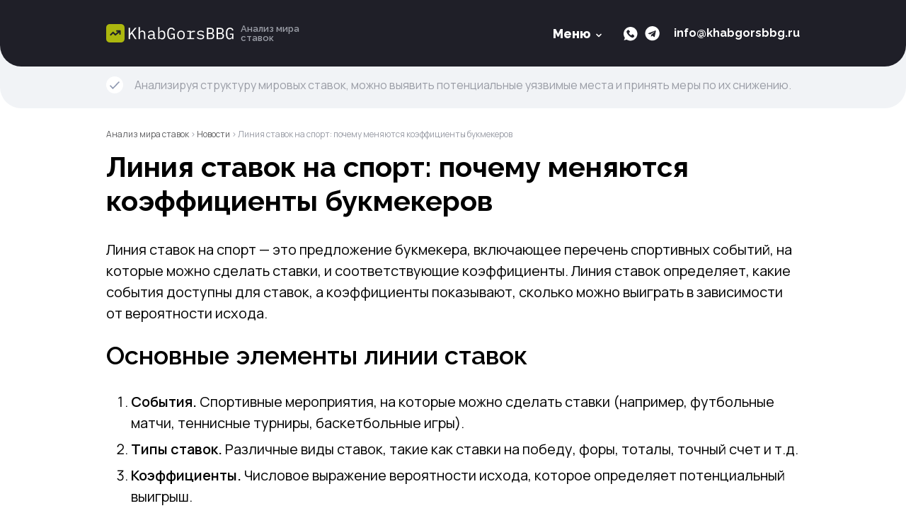

--- FILE ---
content_type: text/html; charset=UTF-8
request_url: https://khabgorsbbg.ru/liniya-stavok-na-sport-pochemu-menyayutsya-koefficienty-bukmekerov/
body_size: 8375
content:
<!doctype html><html lang="ru-RU"><head><meta http-equiv="Content-Type" content="text/html; charset=UTF-8" /><meta name='robots' content='index, follow, max-image-preview:large, max-snippet:-1, max-video-preview:-1' /><title>Линия ставок на спорт: почему меняются коэффициенты букмекеров - Анализ мира ставок</title><link rel="canonical" href="https://khabgorsbbg.ru/liniya-stavok-na-sport-pochemu-menyayutsya-koefficienty-bukmekerov/" /><meta property="og:locale" content="ru_RU" /><meta property="og:type" content="article" /><meta property="og:title" content="Линия ставок на спорт: почему меняются коэффициенты букмекеров - Анализ мира ставок" /><meta property="og:description" content="Линия ставок на спорт — это предложение букмекера, включающее перечень спортивных событий, на которые можно сделать ставки, и соответствующие коэффициенты. Линия ставок определяет, какие события доступны для ставок, а коэффициенты показывают, сколько можно выиграть в зависимости от вероятности исхода. Основные элементы линии ставок События. Спортивные мероприятия, на которые можно сделать ставки (например, футбольные матчи, теннисные [&hellip;]" /><meta property="og:url" content="https://khabgorsbbg.ru/liniya-stavok-na-sport-pochemu-menyayutsya-koefficienty-bukmekerov/" /><meta property="og:site_name" content="Анализ мира ставок" /><meta property="article:published_time" content="2025-07-14T09:38:14+00:00" /><meta name="author" content="admin" /><meta name="twitter:card" content="summary_large_image" /><meta name="twitter:label1" content="Написано автором" /><meta name="twitter:data1" content="admin" /><meta name="twitter:label2" content="Примерное время для чтения" /><meta name="twitter:data2" content="3 минуты" /> <script type="application/ld+json" class="yoast-schema-graph">{"@context":"https://schema.org","@graph":[{"@type":"WebPage","@id":"https://khabgorsbbg.ru/liniya-stavok-na-sport-pochemu-menyayutsya-koefficienty-bukmekerov/","url":"https://khabgorsbbg.ru/liniya-stavok-na-sport-pochemu-menyayutsya-koefficienty-bukmekerov/","name":"Линия ставок на спорт: почему меняются коэффициенты букмекеров - Анализ мира ставок","isPartOf":{"@id":"https://khabgorsbbg.ru/#website"},"datePublished":"2025-07-14T09:38:14+00:00","dateModified":"2025-07-14T09:38:14+00:00","author":{"@id":"https://khabgorsbbg.ru/#/schema/person/b54045acb6b7521469cdb8a6b63536aa"},"breadcrumb":{"@id":"https://khabgorsbbg.ru/liniya-stavok-na-sport-pochemu-menyayutsya-koefficienty-bukmekerov/#breadcrumb"},"inLanguage":"ru-RU","potentialAction":[{"@type":"ReadAction","target":["https://khabgorsbbg.ru/liniya-stavok-na-sport-pochemu-menyayutsya-koefficienty-bukmekerov/"]}]},{"@type":"BreadcrumbList","@id":"https://khabgorsbbg.ru/liniya-stavok-na-sport-pochemu-menyayutsya-koefficienty-bukmekerov/#breadcrumb","itemListElement":[{"@type":"ListItem","position":1,"name":"Главная страница","item":"https://khabgorsbbg.ru/"},{"@type":"ListItem","position":2,"name":"Линия ставок на спорт: почему меняются коэффициенты букмекеров"}]},{"@type":"WebSite","@id":"https://khabgorsbbg.ru/#website","url":"https://khabgorsbbg.ru/","name":"Анализ мира ставок","description":"","potentialAction":[{"@type":"SearchAction","target":{"@type":"EntryPoint","urlTemplate":"https://khabgorsbbg.ru/?s={search_term_string}"},"query-input":"required name=search_term_string"}],"inLanguage":"ru-RU"},{"@type":"Person","@id":"https://khabgorsbbg.ru/#/schema/person/b54045acb6b7521469cdb8a6b63536aa","name":"admin","image":{"@type":"ImageObject","inLanguage":"ru-RU","@id":"https://khabgorsbbg.ru/#/schema/person/image/","url":"https://secure.gravatar.com/avatar/c933eb34999d85574d2e84975f1dbdbd4511a3d3dbb6eb9a4e7b4464510a571d?s=96&d=mm&r=g","contentUrl":"https://secure.gravatar.com/avatar/c933eb34999d85574d2e84975f1dbdbd4511a3d3dbb6eb9a4e7b4464510a571d?s=96&d=mm&r=g","caption":"admin"},"sameAs":["https://khabgorsbbg.ru"],"url":"https://khabgorsbbg.ru/author/admin/"}]}</script> <link rel="alternate" title="oEmbed (JSON)" type="application/json+oembed" href="https://khabgorsbbg.ru/wp-json/oembed/1.0/embed?url=https%3A%2F%2Fkhabgorsbbg.ru%2Fliniya-stavok-na-sport-pochemu-menyayutsya-koefficienty-bukmekerov%2F" /><link rel="alternate" title="oEmbed (XML)" type="text/xml+oembed" href="https://khabgorsbbg.ru/wp-json/oembed/1.0/embed?url=https%3A%2F%2Fkhabgorsbbg.ru%2Fliniya-stavok-na-sport-pochemu-menyayutsya-koefficienty-bukmekerov%2F&#038;format=xml" /><style id='wp-img-auto-sizes-contain-inline-css' type='text/css'>img:is([sizes=auto i],[sizes^="auto," i]){contain-intrinsic-size:3000px 1500px}
/*# sourceURL=wp-img-auto-sizes-contain-inline-css */</style><style id='wp-block-library-inline-css' type='text/css'>:root{--wp-block-synced-color:#7a00df;--wp-block-synced-color--rgb:122,0,223;--wp-bound-block-color:var(--wp-block-synced-color);--wp-editor-canvas-background:#ddd;--wp-admin-theme-color:#007cba;--wp-admin-theme-color--rgb:0,124,186;--wp-admin-theme-color-darker-10:#006ba1;--wp-admin-theme-color-darker-10--rgb:0,107,160.5;--wp-admin-theme-color-darker-20:#005a87;--wp-admin-theme-color-darker-20--rgb:0,90,135;--wp-admin-border-width-focus:2px}@media (min-resolution:192dpi){:root{--wp-admin-border-width-focus:1.5px}}.wp-element-button{cursor:pointer}:root .has-very-light-gray-background-color{background-color:#eee}:root .has-very-dark-gray-background-color{background-color:#313131}:root .has-very-light-gray-color{color:#eee}:root .has-very-dark-gray-color{color:#313131}:root .has-vivid-green-cyan-to-vivid-cyan-blue-gradient-background{background:linear-gradient(135deg,#00d084,#0693e3)}:root .has-purple-crush-gradient-background{background:linear-gradient(135deg,#34e2e4,#4721fb 50%,#ab1dfe)}:root .has-hazy-dawn-gradient-background{background:linear-gradient(135deg,#faaca8,#dad0ec)}:root .has-subdued-olive-gradient-background{background:linear-gradient(135deg,#fafae1,#67a671)}:root .has-atomic-cream-gradient-background{background:linear-gradient(135deg,#fdd79a,#004a59)}:root .has-nightshade-gradient-background{background:linear-gradient(135deg,#330968,#31cdcf)}:root .has-midnight-gradient-background{background:linear-gradient(135deg,#020381,#2874fc)}:root{--wp--preset--font-size--normal:16px;--wp--preset--font-size--huge:42px}.has-regular-font-size{font-size:1em}.has-larger-font-size{font-size:2.625em}.has-normal-font-size{font-size:var(--wp--preset--font-size--normal)}.has-huge-font-size{font-size:var(--wp--preset--font-size--huge)}.has-text-align-center{text-align:center}.has-text-align-left{text-align:left}.has-text-align-right{text-align:right}.has-fit-text{white-space:nowrap!important}#end-resizable-editor-section{display:none}.aligncenter{clear:both}.items-justified-left{justify-content:flex-start}.items-justified-center{justify-content:center}.items-justified-right{justify-content:flex-end}.items-justified-space-between{justify-content:space-between}.screen-reader-text{border:0;clip-path:inset(50%);height:1px;margin:-1px;overflow:hidden;padding:0;position:absolute;width:1px;word-wrap:normal!important}.screen-reader-text:focus{background-color:#ddd;clip-path:none;color:#444;display:block;font-size:1em;height:auto;left:5px;line-height:normal;padding:15px 23px 14px;text-decoration:none;top:5px;width:auto;z-index:100000}html :where(.has-border-color){border-style:solid}html :where([style*=border-top-color]){border-top-style:solid}html :where([style*=border-right-color]){border-right-style:solid}html :where([style*=border-bottom-color]){border-bottom-style:solid}html :where([style*=border-left-color]){border-left-style:solid}html :where([style*=border-width]){border-style:solid}html :where([style*=border-top-width]){border-top-style:solid}html :where([style*=border-right-width]){border-right-style:solid}html :where([style*=border-bottom-width]){border-bottom-style:solid}html :where([style*=border-left-width]){border-left-style:solid}html :where(img[class*=wp-image-]){height:auto;max-width:100%}:where(figure){margin:0 0 1em}html :where(.is-position-sticky){--wp-admin--admin-bar--position-offset:var(--wp-admin--admin-bar--height,0px)}@media screen and (max-width:600px){html :where(.is-position-sticky){--wp-admin--admin-bar--position-offset:0px}}

/*# sourceURL=wp-block-library-inline-css */</style><style id='global-styles-inline-css' type='text/css'>:root{--wp--preset--aspect-ratio--square: 1;--wp--preset--aspect-ratio--4-3: 4/3;--wp--preset--aspect-ratio--3-4: 3/4;--wp--preset--aspect-ratio--3-2: 3/2;--wp--preset--aspect-ratio--2-3: 2/3;--wp--preset--aspect-ratio--16-9: 16/9;--wp--preset--aspect-ratio--9-16: 9/16;--wp--preset--color--black: #000000;--wp--preset--color--cyan-bluish-gray: #abb8c3;--wp--preset--color--white: #ffffff;--wp--preset--color--pale-pink: #f78da7;--wp--preset--color--vivid-red: #cf2e2e;--wp--preset--color--luminous-vivid-orange: #ff6900;--wp--preset--color--luminous-vivid-amber: #fcb900;--wp--preset--color--light-green-cyan: #7bdcb5;--wp--preset--color--vivid-green-cyan: #00d084;--wp--preset--color--pale-cyan-blue: #8ed1fc;--wp--preset--color--vivid-cyan-blue: #0693e3;--wp--preset--color--vivid-purple: #9b51e0;--wp--preset--gradient--vivid-cyan-blue-to-vivid-purple: linear-gradient(135deg,rgb(6,147,227) 0%,rgb(155,81,224) 100%);--wp--preset--gradient--light-green-cyan-to-vivid-green-cyan: linear-gradient(135deg,rgb(122,220,180) 0%,rgb(0,208,130) 100%);--wp--preset--gradient--luminous-vivid-amber-to-luminous-vivid-orange: linear-gradient(135deg,rgb(252,185,0) 0%,rgb(255,105,0) 100%);--wp--preset--gradient--luminous-vivid-orange-to-vivid-red: linear-gradient(135deg,rgb(255,105,0) 0%,rgb(207,46,46) 100%);--wp--preset--gradient--very-light-gray-to-cyan-bluish-gray: linear-gradient(135deg,rgb(238,238,238) 0%,rgb(169,184,195) 100%);--wp--preset--gradient--cool-to-warm-spectrum: linear-gradient(135deg,rgb(74,234,220) 0%,rgb(151,120,209) 20%,rgb(207,42,186) 40%,rgb(238,44,130) 60%,rgb(251,105,98) 80%,rgb(254,248,76) 100%);--wp--preset--gradient--blush-light-purple: linear-gradient(135deg,rgb(255,206,236) 0%,rgb(152,150,240) 100%);--wp--preset--gradient--blush-bordeaux: linear-gradient(135deg,rgb(254,205,165) 0%,rgb(254,45,45) 50%,rgb(107,0,62) 100%);--wp--preset--gradient--luminous-dusk: linear-gradient(135deg,rgb(255,203,112) 0%,rgb(199,81,192) 50%,rgb(65,88,208) 100%);--wp--preset--gradient--pale-ocean: linear-gradient(135deg,rgb(255,245,203) 0%,rgb(182,227,212) 50%,rgb(51,167,181) 100%);--wp--preset--gradient--electric-grass: linear-gradient(135deg,rgb(202,248,128) 0%,rgb(113,206,126) 100%);--wp--preset--gradient--midnight: linear-gradient(135deg,rgb(2,3,129) 0%,rgb(40,116,252) 100%);--wp--preset--font-size--small: 13px;--wp--preset--font-size--medium: 20px;--wp--preset--font-size--large: 36px;--wp--preset--font-size--x-large: 42px;--wp--preset--spacing--20: 0.44rem;--wp--preset--spacing--30: 0.67rem;--wp--preset--spacing--40: 1rem;--wp--preset--spacing--50: 1.5rem;--wp--preset--spacing--60: 2.25rem;--wp--preset--spacing--70: 3.38rem;--wp--preset--spacing--80: 5.06rem;--wp--preset--shadow--natural: 6px 6px 9px rgba(0, 0, 0, 0.2);--wp--preset--shadow--deep: 12px 12px 50px rgba(0, 0, 0, 0.4);--wp--preset--shadow--sharp: 6px 6px 0px rgba(0, 0, 0, 0.2);--wp--preset--shadow--outlined: 6px 6px 0px -3px rgb(255, 255, 255), 6px 6px rgb(0, 0, 0);--wp--preset--shadow--crisp: 6px 6px 0px rgb(0, 0, 0);}:where(.is-layout-flex){gap: 0.5em;}:where(.is-layout-grid){gap: 0.5em;}body .is-layout-flex{display: flex;}.is-layout-flex{flex-wrap: wrap;align-items: center;}.is-layout-flex > :is(*, div){margin: 0;}body .is-layout-grid{display: grid;}.is-layout-grid > :is(*, div){margin: 0;}:where(.wp-block-columns.is-layout-flex){gap: 2em;}:where(.wp-block-columns.is-layout-grid){gap: 2em;}:where(.wp-block-post-template.is-layout-flex){gap: 1.25em;}:where(.wp-block-post-template.is-layout-grid){gap: 1.25em;}.has-black-color{color: var(--wp--preset--color--black) !important;}.has-cyan-bluish-gray-color{color: var(--wp--preset--color--cyan-bluish-gray) !important;}.has-white-color{color: var(--wp--preset--color--white) !important;}.has-pale-pink-color{color: var(--wp--preset--color--pale-pink) !important;}.has-vivid-red-color{color: var(--wp--preset--color--vivid-red) !important;}.has-luminous-vivid-orange-color{color: var(--wp--preset--color--luminous-vivid-orange) !important;}.has-luminous-vivid-amber-color{color: var(--wp--preset--color--luminous-vivid-amber) !important;}.has-light-green-cyan-color{color: var(--wp--preset--color--light-green-cyan) !important;}.has-vivid-green-cyan-color{color: var(--wp--preset--color--vivid-green-cyan) !important;}.has-pale-cyan-blue-color{color: var(--wp--preset--color--pale-cyan-blue) !important;}.has-vivid-cyan-blue-color{color: var(--wp--preset--color--vivid-cyan-blue) !important;}.has-vivid-purple-color{color: var(--wp--preset--color--vivid-purple) !important;}.has-black-background-color{background-color: var(--wp--preset--color--black) !important;}.has-cyan-bluish-gray-background-color{background-color: var(--wp--preset--color--cyan-bluish-gray) !important;}.has-white-background-color{background-color: var(--wp--preset--color--white) !important;}.has-pale-pink-background-color{background-color: var(--wp--preset--color--pale-pink) !important;}.has-vivid-red-background-color{background-color: var(--wp--preset--color--vivid-red) !important;}.has-luminous-vivid-orange-background-color{background-color: var(--wp--preset--color--luminous-vivid-orange) !important;}.has-luminous-vivid-amber-background-color{background-color: var(--wp--preset--color--luminous-vivid-amber) !important;}.has-light-green-cyan-background-color{background-color: var(--wp--preset--color--light-green-cyan) !important;}.has-vivid-green-cyan-background-color{background-color: var(--wp--preset--color--vivid-green-cyan) !important;}.has-pale-cyan-blue-background-color{background-color: var(--wp--preset--color--pale-cyan-blue) !important;}.has-vivid-cyan-blue-background-color{background-color: var(--wp--preset--color--vivid-cyan-blue) !important;}.has-vivid-purple-background-color{background-color: var(--wp--preset--color--vivid-purple) !important;}.has-black-border-color{border-color: var(--wp--preset--color--black) !important;}.has-cyan-bluish-gray-border-color{border-color: var(--wp--preset--color--cyan-bluish-gray) !important;}.has-white-border-color{border-color: var(--wp--preset--color--white) !important;}.has-pale-pink-border-color{border-color: var(--wp--preset--color--pale-pink) !important;}.has-vivid-red-border-color{border-color: var(--wp--preset--color--vivid-red) !important;}.has-luminous-vivid-orange-border-color{border-color: var(--wp--preset--color--luminous-vivid-orange) !important;}.has-luminous-vivid-amber-border-color{border-color: var(--wp--preset--color--luminous-vivid-amber) !important;}.has-light-green-cyan-border-color{border-color: var(--wp--preset--color--light-green-cyan) !important;}.has-vivid-green-cyan-border-color{border-color: var(--wp--preset--color--vivid-green-cyan) !important;}.has-pale-cyan-blue-border-color{border-color: var(--wp--preset--color--pale-cyan-blue) !important;}.has-vivid-cyan-blue-border-color{border-color: var(--wp--preset--color--vivid-cyan-blue) !important;}.has-vivid-purple-border-color{border-color: var(--wp--preset--color--vivid-purple) !important;}.has-vivid-cyan-blue-to-vivid-purple-gradient-background{background: var(--wp--preset--gradient--vivid-cyan-blue-to-vivid-purple) !important;}.has-light-green-cyan-to-vivid-green-cyan-gradient-background{background: var(--wp--preset--gradient--light-green-cyan-to-vivid-green-cyan) !important;}.has-luminous-vivid-amber-to-luminous-vivid-orange-gradient-background{background: var(--wp--preset--gradient--luminous-vivid-amber-to-luminous-vivid-orange) !important;}.has-luminous-vivid-orange-to-vivid-red-gradient-background{background: var(--wp--preset--gradient--luminous-vivid-orange-to-vivid-red) !important;}.has-very-light-gray-to-cyan-bluish-gray-gradient-background{background: var(--wp--preset--gradient--very-light-gray-to-cyan-bluish-gray) !important;}.has-cool-to-warm-spectrum-gradient-background{background: var(--wp--preset--gradient--cool-to-warm-spectrum) !important;}.has-blush-light-purple-gradient-background{background: var(--wp--preset--gradient--blush-light-purple) !important;}.has-blush-bordeaux-gradient-background{background: var(--wp--preset--gradient--blush-bordeaux) !important;}.has-luminous-dusk-gradient-background{background: var(--wp--preset--gradient--luminous-dusk) !important;}.has-pale-ocean-gradient-background{background: var(--wp--preset--gradient--pale-ocean) !important;}.has-electric-grass-gradient-background{background: var(--wp--preset--gradient--electric-grass) !important;}.has-midnight-gradient-background{background: var(--wp--preset--gradient--midnight) !important;}.has-small-font-size{font-size: var(--wp--preset--font-size--small) !important;}.has-medium-font-size{font-size: var(--wp--preset--font-size--medium) !important;}.has-large-font-size{font-size: var(--wp--preset--font-size--large) !important;}.has-x-large-font-size{font-size: var(--wp--preset--font-size--x-large) !important;}
/*# sourceURL=global-styles-inline-css */</style><style id='classic-theme-styles-inline-css' type='text/css'>/*! This file is auto-generated */
.wp-block-button__link{color:#fff;background-color:#32373c;border-radius:9999px;box-shadow:none;text-decoration:none;padding:calc(.667em + 2px) calc(1.333em + 2px);font-size:1.125em}.wp-block-file__button{background:#32373c;color:#fff;text-decoration:none}
/*# sourceURL=/wp-includes/css/classic-themes.min.css */</style> <script defer type="text/javascript" src="https://khabgorsbbg.ru/wp-includes/js/jquery/jquery.min.js?ver=3.7.1" id="jquery-core-js"></script> <script defer type="text/javascript" src="https://khabgorsbbg.ru/wp-includes/js/jquery/jquery-migrate.min.js?ver=3.4.1" id="jquery-migrate-js"></script> <link rel="https://api.w.org/" href="https://khabgorsbbg.ru/wp-json/" /><link rel="alternate" title="JSON" type="application/json" href="https://khabgorsbbg.ru/wp-json/wp/v2/posts/123" /><meta name="viewport" content="width=device-width, initial-scale=1.0"><link rel="preconnect" href="https://fonts.googleapis.com"><link rel="preconnect" href="https://fonts.gstatic.com" crossorigin><link href="https://fonts.googleapis.com/css2?family=Manrope:wght@400;500;600&family=Raleway:wght@500;600;700;800&display=swap" rel="stylesheet"><link rel="stylesheet" href="https://khabgorsbbg.ru/wp-content/cache/autoptimize/autoptimize_single_e3685622b47cf2b3e0ea210cd280a0de.php" type="text/css" media="screen" /><link rel="stylesheet" href="https://khabgorsbbg.ru/wp-content/cache/autoptimize/autoptimize_single_a636b9d8096d792df38f770e97c04c4b.php" media="screen and (max-width: 1430px)"><link rel="stylesheet" href="https://khabgorsbbg.ru/wp-content/cache/autoptimize/autoptimize_single_88ea8b7c27c9d7b91ae79e872e0d352c.php" media="screen and (max-width: 1020px)"><link rel="stylesheet" href="https://khabgorsbbg.ru/wp-content/cache/autoptimize/autoptimize_single_80844f0012bcc85a14c27bd30b9db8a2.php" media="screen and (max-width: 759px)"></head><body><div class="oh"><div class="bg_top" id="top"><div class="bg_top_img"><div class="bg_top_b"><div class="wrap"><header><div class="h_ls"><div class="logo"><a href="https://khabgorsbbg.ru"></a></div><div class="slogan">Анализ мира <br />ставок</div></div><div class="header_m"><nav class="main_nav"><div class="main_nav_cat"> <span class="nav_cat_show">Меню</span><div class="nav_cat"><div class="wrap"><ul id="menu-menu-1" class="menu"><li id="menu-item-6" class="menu-item menu-item-type-post_type menu-item-object-page menu-item-home menu-item-6"><a href="https://khabgorsbbg.ru/">Главная</a></li><li id="menu-item-44" class="menu-item menu-item-type-post_type menu-item-object-page menu-item-44"><a href="https://khabgorsbbg.ru/vygodno-ili-net-sotrudnichat-s-bukmekerskoj-kontoroj/">Выгоды</a></li><li id="menu-item-45" class="menu-item menu-item-type-post_type menu-item-object-page menu-item-45"><a href="https://khabgorsbbg.ru/glavnye-oshibki-v-stavkax-na-sport/">Главные ошибки</a></li><li id="menu-item-47" class="menu-item menu-item-type-post_type menu-item-object-page menu-item-47"><a href="https://khabgorsbbg.ru/kak-preuspet-v-mire-stavok/">Как преуспеть</a></li><li id="menu-item-46" class="menu-item menu-item-type-post_type menu-item-object-page menu-item-46"><a href="https://khabgorsbbg.ru/kak-najti-svoego-bukmekera-v-mire-sportivnyx-sobytij/">Выбор букмекера</a></li><li id="menu-item-48" class="menu-item menu-item-type-post_type menu-item-object-page menu-item-48"><a href="https://khabgorsbbg.ru/kakie-opasnosti-podzhidayut-nachinayushhix-stavshhikov/">Опасности</a></li><li id="menu-item-49" class="menu-item menu-item-type-post_type menu-item-object-page menu-item-49"><a href="https://khabgorsbbg.ru/kakie-oshibki-delaet-nachinayushhij-better/">Новичкам</a></li><li id="menu-item-50" class="menu-item menu-item-type-post_type menu-item-object-page menu-item-50"><a href="https://khabgorsbbg.ru/kakoj-vid-sporta-luchshe-vsego-okupaetsya-na-stavkax/">Выбор спорта</a></li><li id="menu-item-51" class="menu-item menu-item-type-post_type menu-item-object-page menu-item-51"><a href="https://khabgorsbbg.ru/mogut-li-stavki-byt-postoyannym-zarabotkom/">Заработок</a></li><li id="menu-item-116" class="menu-item menu-item-type-taxonomy menu-item-object-category current-post-ancestor current-menu-parent current-post-parent menu-item-116"><a href="https://khabgorsbbg.ru/category/novosti/">Новости</a></li></ul></div></div></div></nav><div class="top_soc"> <a class="top_soc_w" href="#"></a> <a class="top_soc_t" href="#"></a></div><div class="top_tel"><a href="mailto:info@khabgorsbbg.ru">info@khabgorsbbg.ru</a></div></div> <span class="show_nav"></span></header></div></div></div></div><div class="vn_top_bg"><div class="wrap"><div class="vn_top">Анализируя структуру мировых ставок, можно выявить потенциальные уязвимые места и принять меры по их снижению.</div></div></div><div class="wrap"><section id="content"><div class="breadc" typeof="BreadcrumbList" vocab="https://schema.org/"> <span property="itemListElement" typeof="ListItem"><a property="item" typeof="WebPage" title="Перейти к Анализ мира ставок." href="https://khabgorsbbg.ru" class="home" ><span property="name">Анализ мира ставок</span></a><meta property="position" content="1"></span> &gt; <span property="itemListElement" typeof="ListItem"><a property="item" typeof="WebPage" title="Go to the Новости Рубрика archives." href="https://khabgorsbbg.ru/category/novosti/" class="taxonomy category" ><span property="name">Новости</span></a><meta property="position" content="2"></span> &gt; <span property="itemListElement" typeof="ListItem"><span property="name" class="post post-post current-item">Линия ставок на спорт: почему меняются коэффициенты букмекеров</span><meta property="url" content="https://khabgorsbbg.ru/liniya-stavok-na-sport-pochemu-menyayutsya-koefficienty-bukmekerov/"><meta property="position" content="3"></span></div><article class="post entry"><h1>Линия ставок на спорт: почему меняются коэффициенты букмекеров</h1><p>Линия ставок на спорт — это предложение букмекера, включающее перечень спортивных событий, на которые можно сделать ставки, и соответствующие коэффициенты. Линия ставок определяет, какие события доступны для ставок, а коэффициенты показывают, сколько можно выиграть в зависимости от вероятности исхода.</p><h2><strong>Основные элементы линии ставок</strong></h2><ol><li><strong>События.</strong> Спортивные мероприятия, на которые можно сделать ставки (например, футбольные матчи, теннисные турниры, баскетбольные игры).</li><li><strong>Типы ставок.</strong> Различные виды ставок, такие как ставки на победу, форы, тоталы, точный счет и т.д.</li><li><strong>Коэффициенты.</strong> Числовое выражение вероятности исхода, которое определяет потенциальный выигрыш.</li></ol><h2><strong>Причины изменения коэффициентов</strong></h2><p>Коэффициенты в букмекерских конторах могут изменяться по разным причинам. Вот основные из них:</p><ol><li><strong>Объем ставок (балансирование книги)</strong>:<ul><li><strong>Балансировка риска.</strong> Букмекеры стараются сбалансировать объем ставок на все возможные исходы, чтобы минимизировать свои риски. Если большое количество ставок поступает на один исход, букмекеры могут изменить коэффициенты, чтобы стимулировать ставки на противоположный исход.</li><li><strong>Анализ потока ставок.</strong> Если букмекер замечает значительный объем ставок на определенный исход, это может повлиять на изменение коэффициентов.</li></ul></li><li><strong>Информация о событиях</strong>:<ul><li><strong>Изменения в составах команд.</strong> Травмы ключевых игроков, дисквалификации или изменения в стартовом составе могут существенно повлиять на коэффициенты.</li><li><strong>Форма команд и игроков.</strong> Текущая форма и недавние результаты могут влиять на ожидания относительно исхода матча.</li><li><strong>Другие новости.</strong> Важные новости, такие как погодные условия, мотивация команд и другие внешние факторы, также могут изменить вероятность исхода и, соответственно, коэффициенты.</li></ul></li><li><strong>Конкуренция между букмекерами</strong>:<ul><li><strong>Конкурентные коэффициенты.</strong> Букмекеры следят за коэффициентами конкурентов и могут корректировать свои, чтобы привлечь больше клиентов.</li><li><strong>Маржа букмекеров.</strong> Букмекеры могут изменять свои маржи, чтобы быть более конкурентоспособными на рынке.</li></ul></li><li><strong>Аналитика и прогнозы</strong>:<ul><li><strong>Модели и алгоритмы.</strong> Букмекеры используют сложные аналитические модели и алгоритмы для прогнозирования вероятностей исходов. Обновление данных и пересмотр моделей могут привести к изменению коэффициентов.</li><li><strong>Экспертные прогнозы.</strong> Мнения экспертов и аналитиков также могут влиять на коэффициенты, особенно если они публично выражают свое мнение.</li></ul></li><li><strong>Психология ставок</strong>:<ul><li><strong>Поведение игроков.</strong> Букмекеры учитывают поведение игроков и могут корректировать коэффициенты, чтобы управлять потоком ставок и избежать чрезмерных рисков.</li></ul></li></ol><h2><strong>Пример изменения коэффициентов</strong></h2><p>Допустим, букмекер выставил начальные коэффициенты на футбольный матч между командами А и Б:</p><ul><li>Победа команды А: 2.00</li><li>Ничья: 3.50</li><li>Победа команды Б: 3.00</li></ul><p>Если значительное количество ставок поступает на победу команды А, букмекер может снизить коэффициент на этот исход, например, до 1.80, и повысить коэффициенты на ничью и победу команды Б, чтобы сбалансировать объем ставок.</p><p>Изменение коэффициентов — это динамический процесс, отражающий реакцию букмекеров на изменения информации, поведение ставок и другие факторы. Это позволяет им управлять своими рисками и обеспечивать стабильность своих операций.</p><div class="clear"></div></article></section></div><div class="subs_bg"><div class="wrap"><div class="subs"><div class="subs_t">Связаться с нами</div><form><div class="form_line"><div class="form_lab">Ваше имя</div> <input class="inp" value="" type="text" name="i1"></div><div class="form_line"><div class="form_lab">Ваш e-mail</div> <input class="inp" value="" type="email" name="i2"></div><div class="form_line"><div class="form_lab">Сообщение</div><textarea class="ta" name="i3"></textarea></div></form></div></div><div class="footer_bg"><div class="wrap"><footer><div class="bot_l"><div class="bot_ls"><div class="bot_logo"><img src="https://khabgorsbbg.ru/wp-content/themes/khabgorsbbg/images/logo2.svg" /></div><div class="bot_slogan">Анализ мира <br />ставок</div></div><div class="bot_st"><div class="bot_soc"> <a class="bot_soc_w" href="#"></a> <a class="bot_soc_t" href="#"></a></div></div><div class="bot_mail"><a href="mailto:info@khabgorsbbg.ru">info@khabgorsbbg.ru</a></div><div class="copy"> &copy; 2015-2026 Copyright. Анализ мира ставок. Все права защищены.</div></div><div class="bot_navs"><nav class="nav_bot"><ul id="menu-menu-2" class="menu"><li class="menu-item menu-item-type-post_type menu-item-object-page menu-item-home menu-item-6"><a href="https://khabgorsbbg.ru/">Главная</a></li><li class="menu-item menu-item-type-post_type menu-item-object-page menu-item-44"><a href="https://khabgorsbbg.ru/vygodno-ili-net-sotrudnichat-s-bukmekerskoj-kontoroj/">Выгоды</a></li><li class="menu-item menu-item-type-post_type menu-item-object-page menu-item-45"><a href="https://khabgorsbbg.ru/glavnye-oshibki-v-stavkax-na-sport/">Главные ошибки</a></li><li class="menu-item menu-item-type-post_type menu-item-object-page menu-item-47"><a href="https://khabgorsbbg.ru/kak-preuspet-v-mire-stavok/">Как преуспеть</a></li><li class="menu-item menu-item-type-post_type menu-item-object-page menu-item-46"><a href="https://khabgorsbbg.ru/kak-najti-svoego-bukmekera-v-mire-sportivnyx-sobytij/">Выбор букмекера</a></li><li class="menu-item menu-item-type-post_type menu-item-object-page menu-item-48"><a href="https://khabgorsbbg.ru/kakie-opasnosti-podzhidayut-nachinayushhix-stavshhikov/">Опасности</a></li><li class="menu-item menu-item-type-post_type menu-item-object-page menu-item-49"><a href="https://khabgorsbbg.ru/kakie-oshibki-delaet-nachinayushhij-better/">Новичкам</a></li><li class="menu-item menu-item-type-post_type menu-item-object-page menu-item-50"><a href="https://khabgorsbbg.ru/kakoj-vid-sporta-luchshe-vsego-okupaetsya-na-stavkax/">Выбор спорта</a></li><li class="menu-item menu-item-type-post_type menu-item-object-page menu-item-51"><a href="https://khabgorsbbg.ru/mogut-li-stavki-byt-postoyannym-zarabotkom/">Заработок</a></li><li class="menu-item menu-item-type-taxonomy menu-item-object-category current-post-ancestor current-menu-parent current-post-parent menu-item-116"><a href="https://khabgorsbbg.ru/category/novosti/">Новости</a></li></ul></nav></div></footer></div></div></div></div> <!--[if lt IE 9]><script src="https://khabgorsbbg.ru/wp-content/themes/khabgorsbbg/js/html5.js"></script><![endif]--><link rel="stylesheet" href="https://khabgorsbbg.ru/wp-content/themes/khabgorsbbg/js/jquery.fancybox.min.css" /> <script defer src="https://khabgorsbbg.ru/wp-content/themes/khabgorsbbg/js/jquery.fancybox.min.js"></script> <script defer type="text/javascript" src="https://khabgorsbbg.ru/wp-content/themes/khabgorsbbg/js/slick.min.js"></script> <link rel="stylesheet" type="text/css" href="https://khabgorsbbg.ru/wp-content/cache/autoptimize/autoptimize_single_f38b2db10e01b1572732a3191d538707.php" /> <script defer type="text/javascript" src="https://khabgorsbbg.ru/wp-content/cache/autoptimize/autoptimize_single_9b9e758ced37f9fc6bde63b4fa892b27.php"></script> <script type="speculationrules">{"prefetch":[{"source":"document","where":{"and":[{"href_matches":"/*"},{"not":{"href_matches":["/wp-*.php","/wp-admin/*","/wp-content/uploads/*","/wp-content/*","/wp-content/plugins/*","/wp-content/themes/khabgorsbbg/*","/*\\?(.+)"]}},{"not":{"selector_matches":"a[rel~=\"nofollow\"]"}},{"not":{"selector_matches":".no-prefetch, .no-prefetch a"}}]},"eagerness":"conservative"}]}</script> <noscript><style>.lazyload{display:none;}</style></noscript><script data-noptimize="1">window.lazySizesConfig=window.lazySizesConfig||{};window.lazySizesConfig.loadMode=1;</script><script defer data-noptimize="1" src='https://khabgorsbbg.ru/wp-content/plugins/autoptimize/classes/external/js/lazysizes.min.js?ao_version=3.1.11'></script><script defer type="text/javascript" src="https://khabgorsbbg.ru/wp-includes/js/comment-reply.min.js?ver=6.9" id="comment-reply-js" data-wp-strategy="async" fetchpriority="low"></script> </body></html>

--- FILE ---
content_type: text/css; charset=utf-8
request_url: https://khabgorsbbg.ru/wp-content/cache/autoptimize/autoptimize_single_e3685622b47cf2b3e0ea210cd280a0de.php
body_size: 3607
content:
HTML,BODY,DIV,SPAN,APPLET,OBJECT,IFRAME,H1,H2,H3,H4,H5,H6,P,BLOCKQUOTE,PRE,A,ABBR,ACRONYM,ADDRESS,BIG,CITE,CODE,DEL,DFN,EM,FONT,IMG,INS,KBD,Q,S,SAMP,SMALL,STRIKE,STRONG,TT,VAR,B,U,I,CENTER,DL,DT,DD,OL,UL,LI,FIELDSET,FORM,LABEL,LEGEND{margin:0;padding:0;border:0;outline:0;font-size:100%;vertical-align:baseline;background:0 0}SUP,SUB{line-height:1px}BODY{line-height:1}UL{list-style:none}:focus{outline:0}INS{text-decoration:none}DEL{text-decoration:line-through}input::-moz-focus-inner{border:0}article,aside,details,figcaption,figure,footer,header,hgroup,main,nav,section,summary,.block{display:block}audio,canvas,video{display:inline-block}audio:not([controls]){display:none;height:0}[hidden]{display:none}.none,.hidden,.on980,.on760,.on320,.only980,.only760{display:none}.clear,.clr{clear:both}hr.clear,hr.clr{padding:0;margin:0;height:1px;overflow:hidden;border:0}.clearfix:before,.clearfix:after,.clf:before,.clf:after{content:" ";display:table}.clearfix:after,.clf:after{clear:both}.clearfix,.clf{*zoom:1;}.alignright,.right{float:right}.alignleft,.left{float:left}.center{text-align:center}.centered,.aligncenter{display:block;margin:0 auto}img.alignright,img.right{margin:0 0 7px 20px;display:inline}img.alignleft,img.left{margin:0 20px 7px 0;display:inline}a img{border:none}img{max-width:100%}.entry img{height:auto}body{color:#000;font-size:20px;line-height:30px;font-family:'Manrope',sans-serif;background:#fff;text-align:center}.wrap{width:1390px;margin:0 auto;text-align:left}input,textarea{font-family:'Manrope',sans-serif}a{color:#acb70e;text-decoration:none;transition:all .3s .02s ease}a:hover{color:#acb70e;text-decoration:underline}b,strong{font-weight:600}p,.entry table,.entry form,.entry ul,.entry ol,.entry hr,blockquote{margin:0 0 23px}h1,h2,h3,h4,h5,h6,.h1,.h2,.h3,.h4,.h5,.h6,.title{margin:0 0 30px;color:#000;font-weight:700;font-family:Raleway}h1,.h1,.title{font-size:40px;line-height:48px}.title{font-size:50px;line-height:60px}h2,.h2{font-size:36px;line-height:42px}h3,.h3{font-size:32px;line-height:38px}h4,.h4{font-size:30px;line-height:36px}h5,.h5{font-size:28px;line-height:34px}h6,.h6{font-size:26px;line-height:32px}.table,.entry table{border-spacing:0;border-collapse:collapse;border-top:1px solid #959596;border-left:1px solid #959596}.table tr th,.entry table tr th{border-bottom:1px solid #959596;border-right:1px solid #959596;background:#f4f4f4;padding:8px 10px}.table tr td,.entry table tr td{border-bottom:1px solid #959596;border-right:1px solid #959596;padding:8px 10px}.entry table.nobord,.entry table.nobord tr th,.entry table.nobord tr td{border:0;padding:0;background:0 0}.entry ul,ul.list{padding:0 0 0 20px;list-style:none}.entry ol,ol.list{padding:0 0 0 25px;list-style:none}.entry ul ul,.entry ol ol,.entry ol ul,.entry ul ol,ul.list ul,ol.list ol,ol.list ul,ul.list ol{margin:5px 0 0}.entry ol>li,ol.list>li{margin:7px 0 7px 10px;list-style:decimal outside}.entry ul>li,ul.list>li{margin:7px 0 7px 10px;list-style-type:disc}code{font:1.1em 'Courier New',Courier,Fixed}acronym,abbr,span.caps{font-size:.9em;letter-spacing:.07em;cursor:help}acronym,abbr{border-bottom:1px dashed #999}blockquote{padding-left:20px;border-left:5px solid #ddd}.form_line{padding:0 0 15px}.lab{display:block;padding:0 0 5px;font-size:14px;font-weight:600;line-height:14px}.inp{box-sizing:border-box;width:100%;height:50px;padding:15px 17px;background:#fff;border:1px solid #c5c7d7;border-radius:12px;-webkit-appearance:none;color:#000;font-size:16px;line-height:18px;font-weight:600}.inp2{height:60px;padding:20px 29px;border-color:#fff;border-radius:15px;font-size:18px}.ta{box-sizing:border-box;width:100%;height:83px;padding:15px 17px;background:#fff;border:1px solid #c5c7d7;border-radius:12px;-webkit-appearance:none;color:#000;font-size:16px;line-height:18px;font-weight:600;vertical-align:bottom}.form_sub{position:relative}.btn{display:inline-block;box-sizing:border-box;min-height:60px;padding:15px 75px;border:1px solid #acb70e;background:#acb70e;border-radius:15px;transition:all .3s .02s ease;-webkit-appearance:none;color:#fff;font-size:20px;line-height:28px;font-family:Raleway;text-decoration:none;text-align:center;cursor:pointer;letter-spacing:-.4px}.btn:hover{background-color:#fff;color:#acb70e;text-decoration:none}.btn_s2{width:100%;min-height:70px;padding:20px 25px;font-size:18px;font-family:Manrope;letter-spacing:0;font-weight:600}.btn_c2{background-color:#eaedf4;border-color:#eaedf4;color:#000}.btn_c2:hover{background-color:#acb70e;border-color:#acb70e;color:#fff}.bg_top{position:relative;background:#f1f3f6}.home .bg_top{background:#f9f9fc}.bg_top_img{background:#1f1f28;border-radius:0 0 30px 30px}.home .bg_top_img{background:#f9f9fc url(//khabgorsbbg.ru/wp-content/themes/khabgorsbbg/images/bg_top_img.jpg) no-repeat center/cover;border-radius:0 0 50px 50px}.bg_top_b{position:relative;transition:all .3s ease-in-out;color:#fff}.home .bg_top_b{border-bottom:1px solid rgba(217,217,217,.2)}.h_white .bg_top_b{border-color:#fff !important;background:#fff;color:#000}header{display:flex;align-content:center;align-items:center;justify-content:space-between;padding:39px 0 34px;font-family:Raleway}.h_ls{display:flex;align-content:center;align-items:center}.logo{width:191px;margin:0 21px 0 0}.logo a{display:block;width:191px;height:31px;background:url(//khabgorsbbg.ru/wp-content/themes/khabgorsbbg/images/logo.svg) no-repeat center/contain}.h_white .logo a{background-image:url(//khabgorsbbg.ru/wp-content/themes/khabgorsbbg/images/logo2.svg)}.slogan{padding:0 10px 0 0;color:#9a9da6;font-size:13px;font-weight:600;line-height:13px}.header_m{display:flex;align-content:center;align-items:center}.main_nav{display:flex;margin:0 auto 0 0;line-height:24px}.nav_cat_show{padding:0 16px 0 0;position:relative;cursor:pointer;transition:all .3s .02s ease;font-weight:800}.open_cat .nav_cat_show{color:#acb70e}.nav_cat_show:hover{text-decoration:underline}.nav_cat_show:before{content:" ";display:block;width:8px;height:6px;background:url(//khabgorsbbg.ru/wp-content/themes/khabgorsbbg/images/nav_cat_show.svg) no-repeat;position:absolute;top:10px;right:0;transition:all .3s .02s ease}.open_cat .nav_cat_show:before{transform:rotate(180deg);background-image:url(//khabgorsbbg.ru/wp-content/themes/khabgorsbbg/images/nav_cat_show2.svg)}.open_se .nav_cat_show:before{background-image:url(//khabgorsbbg.ru/wp-content/themes/khabgorsbbg/images/nav_cat_show3.svg)}.nav_cat{width:100%;position:absolute;top:80%;left:0;z-index:1000;opacity:0;visibility:hidden;background:#fff;border-top:1px solid #f6f6f6;box-shadow:0px 20px 20px rgba(0,0,0,.1);transition:all .3s ease-in-out;color:#000}.open_cat .nav_cat{top:100%;opacity:1;visibility:visible}.nav_cat ul{display:flex;justify-content:space-between;flex-wrap:wrap;font-size:16px;font-weight:500;line-height:24px}.nav_cat ul>li{padding:8px 20px 8px 0}.nav_cat ul>li a{color:#5f5f61}.nav_cat ul>li a:hover{color:#acb70e;text-decoration:none}.top_soc{display:flex;margin:0 0 0 37px}.top_soc a{display:block;width:21px;height:21px;margin:0 0 0 18px}.top_soc_w{background:url(//khabgorsbbg.ru/wp-content/themes/khabgorsbbg/images/top_soc_w.svg) no-repeat center}.top_soc_t{background:url(//khabgorsbbg.ru/wp-content/themes/khabgorsbbg/images/top_soc_t.svg) no-repeat center}.h_white .top_soc_w{background-image:url(//khabgorsbbg.ru/wp-content/themes/khabgorsbbg/images/top_soc_w2.svg)}.h_white .top_soc_t{background-image:url(//khabgorsbbg.ru/wp-content/themes/khabgorsbbg/images/top_soc_t2.svg)}.top_soc a:hover{opacity:.7}.top_tel{margin:0 0 0 25px;font-size:18px;font-weight:700;font-variant-numeric:lining-nums proportional-nums;white-space:nowrap}.top_tel a{color:#fff}.top_tel a:hover{color:#fff;text-decoration:underline}.h_white .top_tel a{color:#000}.h_white .top_tel a:hover{color:#000}.show_nav{display:none;width:34px;height:34px;margin:0 0 0 30px;position:relative;cursor:pointer}.show_nav:before,.show_nav:after{content:" ";display:block;width:100%;height:3px;background:#fff;border-radius:2px;position:absolute;left:0;transition:all .3s .02s ease}.show_nav:before{top:11px}.show_nav:after{width:50%;top:20px}.open_mob .show_nav:before{transform:rotate(45deg);top:15px;background:#000}.open_mob .show_nav:after{width:100%;transform:rotate(-45deg);top:15px;background:#000}#home_post{padding:40px 0 20px}.home_top{padding:117px 0 73px}.slide_cont{max-width:630px;color:#fff}.slide_t{padding:0 0 30px;font-family:Raleway;font-size:80px;font-weight:700;line-height:80px}.slide_e{padding:0 0 30px;font-size:24px;font-weight:700;line-height:29px}.slick-arrow{display:block;width:50px;height:60px;padding:0;border:0;background:#fff url(//khabgorsbbg.ru/wp-content/themes/khabgorsbbg/images/slick.svg) no-repeat center;box-shadow:0px 15px 40px 0px rgba(0,0,0,.15);border-radius:80px;position:absolute;top:50%;left:-153px;z-index:30;transform:translateY(-50%);overflow:hidden;text-indent:-9999px;cursor:pointer;transition:all .3s .02s ease}.slick-next{left:auto;right:-153px;transform:translateY(-50%) rotate(180deg)}.slick-arrow:hover{box-shadow:0px 15px 40px 0px rgba(0,0,0,.25)}@media (max-width:1710px){.slick-arrow{width:45px;height:55px;left:-60px}.slick-next{left:auto;right:-60px}}@media (max-width:1530px){.slick-arrow{top:auto;bottom:-26px;left:auto;right:70px}.slick-next{left:auto;right:0}}.preims{display:flex;justify-content:space-between;padding:117px 0 0}.preim{box-sizing:border-box;width:33%;padding:20px 92px 20px 42px;border-radius:20px;background:rgba(79,87,101,.6) url(//khabgorsbbg.ru/wp-content/themes/khabgorsbbg/images/preim.svg) no-repeat right 32px center/80px auto;backdrop-filter:blur(5px);color:#fff;font-size:16px;font-weight:700;line-height:18px}.bg_home{padding:50px 0 60px;border-radius:0 0 50px 50px;background:#f9f9fc}.info{padding:20px 315px 20px 365px;border-radius:20px;background:rgba(97,110,134,.6) url(//khabgorsbbg.ru/wp-content/themes/khabgorsbbg/images/info.svg) no-repeat 315px center/44px auto;color:#fff;font-size:18px;font-weight:600;line-height:20px}.vn_top_bg{padding:0 0 7px;background:#f1f3f6;border-radius:0 0 30px 30px}.vn_top{padding:19px 0 19px 46px;background:url(//khabgorsbbg.ru/wp-content/themes/khabgorsbbg/images/vn_top.svg) no-repeat 0px center;color:#9a9da6;font-size:16px;line-height:18px}#content{padding:40px 0 80px}.breadc{padding:0 0 15px;color:#9a9da6;font-size:12px;line-height:14px}.breadc a,.breadc .sep{color:#5f5f61}.breadc a:hover{color:#acb70e;text-decoration:none}.post_list{padding:0 0 30px}.post_list_t{padding:0 0 3px;font-weight:600}.wp-pagenavi{display:flex;justify-content:center;align-content:center;align-items:center;flex-wrap:wrap;padding:10px 0 20px;text-align:center}.wp-pagenavi a,.wp-pagenavi span{display:block;min-width:40px;height:50px;padding:0 5px;margin:0 1px;border-radius:50%;color:#000;font-variant-numeric:lining-nums proportional-nums;font-family:Raleway;font-size:24px;font-weight:600;line-height:50px}.wp-pagenavi a:hover,.wp-pagenavi .current{background:#000;color:#fff;text-decoration:none}.subs_bg{border-radius:50px 50px 0 0;background:#131317}.subs{padding:70px 618px 59px 0;background:url(//khabgorsbbg.ru/wp-content/themes/khabgorsbbg/images/subs.svg) no-repeat right center/300px auto;color:#fff}.subs_t{padding:0 0 30px;font-family:Raleway;font-size:30px;font-weight:600;line-height:36px}.footer_bg{border-radius:50px 50px 0 0;background:#f9f9fc}footer{display:flex;flex-wrap:wrap;justify-content:space-between;padding:90px 0 52px;font-family:Raleway}.bot_l{width:660px;padding:0 0 30px}.bot_ls{display:flex;align-content:center;align-items:center;padding:0 0 27px}.bot_logo{width:190px;margin:0 21px 0 0}.bot_logo img{vertical-align:bottom}.bot_slogan{color:#9a9da6;font-size:13px;font-weight:600;line-height:13px;letter-spacing:-.13px}.bot_st{display:flex;align-content:center;align-items:center}.bot_soc{display:flex;padding:0 7px 0 0}.bot_soc a{display:block;width:21px;height:21px;margin:0 18px 0 0}.bot_soc_w{background:url(//khabgorsbbg.ru/wp-content/themes/khabgorsbbg/images/top_soc_w2.svg) no-repeat center}.bot_soc_t{background:url(//khabgorsbbg.ru/wp-content/themes/khabgorsbbg/images/top_soc_t2.svg) no-repeat center}.bot_soc a:hover{opacity:.7}.bot_mail{padding:20px 0 0;font-size:16px;font-weight:700}.bot_mail a{color:#000}.bot_mail a:hover{color:#acb70e;text-decoration:none}.bot_navs{width:550px;padding:0 0 20px;font-size:18px;font-weight:500;line-height:26px}.nav_bot ul li{padding:0 0 10px}.nav_bot ul li a{color:#000}.nav_bot ul li a:hover,.nav_bot ul li.current-menu-item a,.nav_bot ul li.current-menu-parent a,.nav_bot ul li.current-menu-ancestor a{color:#acb70e;text-decoration:none}.copy{max-width:500px;padding:20px 0 0;color:#5f5f61;font-family:Manrope;font-size:12px;line-height:14px}#back_top{display:none;width:38px;height:38px;position:fixed;bottom:30px;right:30px;z-index:1000;background:url(//khabgorsbbg.ru/wp-content/themes/khabgorsbbg/images/up.svg) no-repeat center}#back_top:hover{opacity:.8}.wp-caption{box-sizing:border-box;max-width:100%;border:1px solid #ddd;text-align:center;background-color:#f3f3f3;padding:4px;margin:10px;border-radius:3px}.wp-caption img{max-width:100%;height:auto;padding:0;border:0 none}.wp-caption p.wp-caption-text{font-size:11px;line-height:17px;padding:0 4px 5px;margin:0}body:after{position:absolute;width:0;height:0;overflow:hidden;z-index:-1;content:url(//khabgorsbbg.ru/wp-content/themes/khabgorsbbg/images/nav_cat_show2.svg) url(//khabgorsbbg.ru/wp-content/themes/khabgorsbbg/images/nav_cat_show3.svg) url(//khabgorsbbg.ru/wp-content/themes/khabgorsbbg/images/logo2.svg) url(//khabgorsbbg.ru/wp-content/themes/khabgorsbbg/images/top_soc_t2.svg) url(//khabgorsbbg.ru/wp-content/themes/khabgorsbbg/images/top_soc_w2.svg)}

--- FILE ---
content_type: text/css; charset=utf-8
request_url: https://khabgorsbbg.ru/wp-content/cache/autoptimize/autoptimize_single_a636b9d8096d792df38f770e97c04c4b.php
body_size: 339
content:
.wrap{width:980px}.on980,.only980{display:block}.hide980{display:none}header{padding:32px 0}.logo{width:180px;margin:0 10px 0 0}.logo a{width:180px;height:30px}.nav_cat_show{font-size:18px}.top_soc{margin:0 0 0 20px}.top_soc a{margin:0 0 0 10px}.top_tel{margin:0 0 0 20px;font-size:16px}.home_top{padding:100px 0 70px}.slide_t{font-size:70px;line-height:70px}.preims{padding:100px 0 0}.preim{width:32.8%;padding:20px 70px 20px 30px;background-position:right 30px center}.info{padding:20px 165px 20px 215px;background-position:165px center}.vn_top{padding:17px 0 17px 40px}#content{padding:30px 0 50px}.subs{padding:60px 350px 60px 0}footer{padding:70px 0 50px}.bot_l{width:480px}.bot_navs{width:450px}

--- FILE ---
content_type: text/css; charset=utf-8
request_url: https://khabgorsbbg.ru/wp-content/cache/autoptimize/autoptimize_single_88ea8b7c27c9d7b91ae79e872e0d352c.php
body_size: 1070
content:
.wrap{width:760px}.on760,.only760{display:block}.only980,.hide760{display:none}img.alignright,img.right{max-width:50%}img.alignleft,img.left{max-width:50%}body{font-size:18px;line-height:25px}.oh{overflow:hidden}.entry table,.entry form,.entry ul,.entry ol,.entry hr,blockquote{margin:0 0 20px}h1,h2,h3,h4,h5,h6,.h1,.h2,.h3,.h4,.h5,.h6,.title{margin:0 0 26px}h1,.h1,.title{font-size:30px;line-height:38px}.title{font-size:40px;line-height:50px}h2,.h2{font-size:28px;line-height:36px}h3,.h3{font-size:26px;line-height:32px}h4,.h4{font-size:24px;line-height:30px}h5,.h5{font-size:22px;line-height:28px}h6,.h6{font-size:20px;line-height:26px}.btn{padding:15px 35px}.open_mob .bg_top_b{border-color:#fff !important;background:#fff;color:#000}header{padding:30px 30px 22px}.logo{width:191px;margin:0}.logo a{width:191px;height:31px}.open_mob .logo a{background-image:url(//khabgorsbbg.ru/wp-content/themes/khabgorsbbg/images/logo2.svg)}.slogan{display:none}.header_m{box-sizing:border-box;flex-wrap:wrap;width:100%;padding:85px 30px 50px;position:absolute;top:80%;left:0;z-index:1000;opacity:0;visibility:hidden;background:#fff;transition:all .3s ease-in-out;color:#000}.open_mob .header_m{top:100%;opacity:1;visibility:visible}.open_cat .header_m{transform:translateX(-100%)}.open_mob2 .header_m{transform:translateX(-200%)}.nav_cat_show{font-size:20px}.nav_cat_show:before{transform:rotate(270deg);background-image:url(//khabgorsbbg.ru/wp-content/themes/khabgorsbbg/images/nav_cat_show3.svg)}.nav_cat{box-sizing:border-box;top:0 !important;left:100%;opacity:1;visibility:visible;border:0;box-shadow:none}.nav_cat .wrap{width:auto}.nav_cat ul{font-size:18px}.nav_cat_l2 ul>li a{color:#000}.nav_cat_l2 ul>li a:hover{color:#5404ff}.main_nav>ul{display:block;padding:20px 0 30px}.main_nav>ul>li{margin:0;padding:16px 0;font-size:18px;font-weight:600}.main_nav>ul>li>a{color:#000}.main_nav>ul>li>a:hover,.main_nav>ul>li.current-menu-item>a,.main_nav>ul>li.current-menu-parent>a,.main_nav>ul>li.current-menu-ancestor>a{color:#5404ff;text-decoration:none}.top_soc{margin:0 7px 0 0}.top_soc a{margin:0 18px 0 0}.top_soc_w{background-image:url(//khabgorsbbg.ru/wp-content/themes/khabgorsbbg/images/top_soc_w2.svg)}.top_soc_t{background-image:url(//khabgorsbbg.ru/wp-content/themes/khabgorsbbg/images/top_soc_t2.svg)}.top_tel{margin:0;font-size:18px}.top_tel a{color:#000}.top_tel a:hover{color:#000}.show_nav{display:block}.home_top{padding:90px 30px 60px}.slide_cont{max-width:580px;color:#fff}.slide_t{font-size:60px;line-height:60px}.slide_e{font-size:22px;line-height:25px}.preims{padding:90px 0 0}.preim{padding:20px 60px 20px 20px;background-position:right 20px center}#home_post{padding:30px 10px 20px}.info{margin:0 30px;padding:20px 65px 20px 115px;background-position:65px center}.subs{padding:50px 250px 50px 30px;background-size:200px auto}.vn_top{padding:15px 0 15px 66px;background-position:30px center;font-size:14px}#content{padding:30px}footer{padding:50px 30px}.bot_l{width:100%}.bot_navs{width:100%}#back_top{bottom:15px;right:15px}

--- FILE ---
content_type: text/css; charset=utf-8
request_url: https://khabgorsbbg.ru/wp-content/cache/autoptimize/autoptimize_single_80844f0012bcc85a14c27bd30b9db8a2.php
body_size: 959
content:
.wrap{width:100%}.on320{display:block}.only760,.hide320{display:none}img.alignright,img.right{float:none;display:block;max-width:100%;margin:0 0 10px}img.alignleft,img.left{float:none;display:block;max-width:100%;margin:0 0 10px}.video{position:relative;overflow:hidden;height:0;padding-bottom:54.15%}.video iframe,.video object,.video embed{position:absolute;width:100%;height:100%;top:0;left:0}.entry_table{width:100%;overflow:auto;-webkit-overflow-scrolling:touch}.entry img{width:auto !important;height:auto !important}[class*=col-]{float:none;width:auto;padding:0}body{font-size:16px;line-height:21px}h1,.h1{font-size:24px;line-height:28px}.title{font-size:27px;line-height:28px}h2,.h2{font-size:22px;line-height:26px}h3,.h3{font-size:20px;line-height:24px}h4,.h4{font-size:18px;line-height:22px}h5,.h5{font-size:17px;line-height:21px}h6,.h6{font-size:16px;line-height:21px}.btn{min-height:50px;padding:10px 28px;font-size:18px}.btn_s2{min-height:60px;padding:15px 20px;font-size:16px}.bg_top{background:#fff}.home .bg_top{background:#f1f3f6}@media (max-width:374px){header{padding:30px 10px 22px}.logo{width:180px}.logo a{width:180px;height:30px}.header_m{padding:85px 10px 50px}.show_nav{margin:0 0 0 15px}}.home_top{padding:77px 30px 43px}.slide_t{padding:0 0 20px;font-size:30px;line-height:30px}.slide_e{padding:0 0 20px;font-size:16px;line-height:19px}.slick-arrow{display:none !important}.preims{margin:0 -30px;padding:77px 20px 0 30px;overflow:auto}.preims::-webkit-scrollbar{width:0}.preim{width:291px;min-width:291px;margin:0 10px 0 0;padding:20px 55px 20px 22px;background-position:right 22px center;background-size:24px;font-size:14px;line-height:15px}@media (max-width:374px){.home_top{padding:70px 10px 40px}.preims{margin:0 -10px;padding:77px 0 0 10px}}.bg_home{padding:40px 0 37px;border-radius:0 0 25px 25px}.info{padding:20px 23px 20px 65px;background-position:20px center;font-size:14px;line-height:16px}@media (max-width:374px){.info{margin:0 10px}}.vn_top_bg{display:none}#content{padding:18px 30px}.breadc{padding:0 0 12px;font-size:10px;line-height:12px}.wp-pagenavi{padding:0 0 14px}.wp-pagenavi a,.wp-pagenavi span{min-width:30px;height:40px;padding:0 5px;font-size:18px;line-height:40px}@media (max-width:374px){#content{padding:18px 10px}}.subs_bg{border-radius:25px 25px 0 0}.subs{padding:130px 30px 26px;background-size:auto 100px;background-position:center 10px}.subs_t{padding:0 0 9px;font-size:20px;line-height:22px}.footer_bg{border-radius:25px 25px 0 0}footer{padding:34px 30px 40px}.bot_logo{margin:0 15px 0 0}.bot_st{flex-wrap:wrap}.bot_mail{width:100%;padding:5px 0 0}.bot_navs{display:block;padding:0 0 13px;font-size:16px;line-height:22px}#back_top{bottom:10px;right:10px}@media (max-width:374px){.subs{padding:130px 10px 26px}footer{padding:34px 10px 40px}}

--- FILE ---
content_type: image/svg+xml
request_url: https://khabgorsbbg.ru/wp-content/themes/khabgorsbbg/images/top_soc_t.svg
body_size: 424
content:
<svg width="21" height="21" viewBox="0 0 21 21" fill="none" xmlns="http://www.w3.org/2000/svg">
<path d="M10.6427 20.3049C16.251 20.3049 20.7951 15.7608 20.7951 10.1524C20.7951 4.54406 16.251 0 10.6427 0C5.03429 0 0.490234 4.54406 0.490234 10.1524C0.490234 15.7608 5.03429 20.3049 10.6427 20.3049ZM5.13582 9.93246L14.9244 6.15829C15.3788 5.99416 15.7756 6.26912 15.6284 6.95611L15.6292 6.95526L13.9625 14.8073C13.839 15.364 13.5082 15.4994 13.0454 15.2371L10.5073 13.3665L9.28308 14.5459C9.14772 14.6813 9.0335 14.7955 8.77123 14.7955L8.95144 12.2125L13.6554 7.96289C13.8601 7.78268 13.6097 7.68116 13.3398 7.86052L7.52671 11.5205L5.02076 10.7387C4.47675 10.5661 4.46491 10.1947 5.13582 9.93246Z" fill="white"/>
</svg>


--- FILE ---
content_type: image/svg+xml
request_url: https://khabgorsbbg.ru/wp-content/themes/khabgorsbbg/images/nav_cat_show3.svg
body_size: 181
content:
<svg width="8" height="6" viewBox="0 0 8 6" fill="none" xmlns="http://www.w3.org/2000/svg">
<path d="M7 1.5L4 4.5L1 1.5" stroke="#000" stroke-width="1.5" stroke-linecap="round" stroke-linejoin="round"/>
</svg>

--- FILE ---
content_type: image/svg+xml
request_url: https://khabgorsbbg.ru/wp-content/themes/khabgorsbbg/images/top_soc_t2.svg
body_size: 423
content:
<svg width="21" height="21" viewBox="0 0 21 21" fill="none" xmlns="http://www.w3.org/2000/svg">
<path d="M10.6427 20.3049C16.251 20.3049 20.7951 15.7608 20.7951 10.1524C20.7951 4.54406 16.251 0 10.6427 0C5.03429 0 0.490234 4.54406 0.490234 10.1524C0.490234 15.7608 5.03429 20.3049 10.6427 20.3049ZM5.13582 9.93246L14.9244 6.15829C15.3788 5.99416 15.7756 6.26912 15.6284 6.95611L15.6292 6.95526L13.9625 14.8073C13.839 15.364 13.5082 15.4994 13.0454 15.2371L10.5073 13.3665L9.28308 14.5459C9.14772 14.6813 9.0335 14.7955 8.77123 14.7955L8.95144 12.2125L13.6554 7.96289C13.8601 7.78268 13.6097 7.68116 13.3398 7.86052L7.52671 11.5205L5.02076 10.7387C4.47675 10.5661 4.46491 10.1947 5.13582 9.93246Z" fill="#000"/>
</svg>


--- FILE ---
content_type: image/svg+xml
request_url: https://khabgorsbbg.ru/wp-content/themes/khabgorsbbg/images/logo2.svg
body_size: 2176
content:
<svg data-v-423bf9ae="" xmlns="http://www.w3.org/2000/svg" viewBox="0 0 624 90" class="iconLeft"><!----><!----><!----><g data-v-423bf9ae="" id="3c5b23fa-ec90-4fbe-b797-8af00c059925" fill="#333" transform="matrix(5.6980053264473165,0,0,5.6980053264473165,103.21937056561978,-7.735042022120943)"><path d="M3.77 9.56L6.72 14.35L8.09 14.35L4.56 8.69L7.99 4.58L6.58 4.58L3.70 8.05L2.41 9.67L2.37 9.67L2.37 4.58L1.19 4.58L1.19 14.35L2.37 14.35L2.37 11.21ZM9.77 3.99L9.77 14.35L10.89 14.35L10.89 9.34C10.89 8.39 11.79 7.95 12.68 7.95C13.79 7.95 14.39 8.60 14.39 9.91L14.39 14.35L15.51 14.35L15.51 9.72C15.51 7.97 14.52 6.96 13.01 6.96C11.82 6.96 11.26 7.59 10.95 8.30L10.89 8.30L10.89 3.99ZM23.73 14.35L24.50 14.35L24.50 13.37L23.49 13.37L23.49 9.39C23.49 7.87 22.41 6.96 20.72 6.96C19.25 6.96 18.33 7.66 17.96 8.41L18.72 8.97C19.10 8.32 19.68 7.91 20.65 7.91C21.74 7.91 22.37 8.46 22.37 9.51L22.37 10.22L20.83 10.22C18.66 10.22 17.72 10.99 17.72 12.32C17.72 13.68 18.69 14.52 20.20 14.52C21.38 14.52 22.06 14 22.37 13.17L22.44 13.17C22.53 13.85 22.86 14.35 23.73 14.35ZM20.40 13.58C19.47 13.58 18.90 13.19 18.90 12.45L18.90 12.15C18.90 11.45 19.50 11.06 20.83 11.06L22.37 11.06L22.37 12.25C22.37 12.99 21.55 13.58 20.40 13.58ZM26.53 3.99L26.53 14.35L27.65 14.35L27.65 13.17L27.71 13.17C28.17 14.06 28.92 14.52 29.93 14.52C31.70 14.52 32.76 13.10 32.76 10.74C32.76 8.37 31.70 6.96 29.93 6.96C28.92 6.96 28.17 7.42 27.71 8.30L27.65 8.30L27.65 3.99ZM29.50 13.52C28.50 13.52 27.65 13.01 27.65 12.04L27.65 9.44C27.65 8.47 28.50 7.95 29.50 7.95C30.80 7.95 31.56 8.82 31.56 10.12L31.56 11.35C31.56 12.66 30.80 13.52 29.50 13.52ZM39.82 13.05L39.82 14.35L40.91 14.35L40.91 9.52L37.76 9.52L37.76 10.46L39.82 10.46L39.82 11.47C39.82 12.67 39.06 13.52 37.80 13.52C36.20 13.52 35.63 12.14 35.63 10.18L35.63 8.67C35.63 6.71 36.34 5.43 37.91 5.43C39.09 5.43 39.55 6.15 39.90 7.01L40.91 6.55C40.49 5.49 39.70 4.41 37.87 4.41C35.52 4.41 34.38 6.20 34.38 9.53C34.38 12.73 35.42 14.52 37.53 14.52C38.88 14.52 39.42 13.80 39.75 13.05ZM46.20 14.52C48.23 14.52 49.48 13.03 49.48 10.74C49.48 8.44 48.23 6.96 46.20 6.96C44.17 6.96 42.92 8.44 42.92 10.74C42.92 13.03 44.17 14.52 46.20 14.52ZM46.20 13.55C44.95 13.55 44.11 12.81 44.11 11.26L44.11 10.22C44.11 8.67 44.95 7.92 46.20 7.92C47.45 7.92 48.29 8.67 48.29 10.22L48.29 11.26C48.29 12.81 47.45 13.55 46.20 13.55ZM51.48 13.40L51.48 14.35L57.51 14.35L57.51 13.40L54.71 13.40L54.71 9.44C54.71 8.75 55.47 8.25 56.73 8.25L58.23 8.25L58.23 7.13L56.95 7.13C55.75 7.13 55.06 7.73 54.78 8.41L54.71 8.41L54.71 7.13L51.48 7.13L51.48 8.08L53.59 8.08L53.59 13.40ZM63.08 14.52C64.93 14.52 66.14 13.69 66.14 12.26C66.14 10.70 64.69 10.42 63.66 10.26L62.52 10.09C61.88 10.00 61.25 9.80 61.25 9.04C61.25 8.30 61.88 7.90 63.01 7.90C64.29 7.90 64.93 8.40 65.27 8.81L66.00 8.12C65.31 7.39 64.36 6.96 63.06 6.96C61.38 6.96 60.14 7.67 60.14 9.11C60.14 10.68 61.60 10.96 62.62 11.12L63.76 11.28C64.41 11.38 65.03 11.58 65.03 12.33C65.03 13.19 64.23 13.58 63.11 13.58C61.96 13.58 61.18 13.17 60.49 12.45L59.74 13.10C60.49 13.96 61.57 14.52 63.08 14.52ZM68.43 4.58L68.43 14.35L72.17 14.35C73.68 14.35 74.80 13.12 74.80 11.54C74.80 10.18 74.00 9.49 72.91 9.24L72.91 9.20C73.81 8.92 74.44 8.26 74.44 7.10C74.44 5.57 73.42 4.58 71.75 4.58ZM71.82 13.33L69.61 13.33L69.61 9.79L71.82 9.79C72.90 9.79 73.56 10.29 73.56 11.27L73.56 11.84C73.56 12.84 72.90 13.33 71.82 13.33ZM71.62 8.82L69.61 8.82L69.61 5.60L71.62 5.60C72.60 5.60 73.21 6.05 73.21 6.94L73.21 7.49C73.21 8.39 72.60 8.82 71.62 8.82ZM76.83 4.58L76.83 14.35L80.57 14.35C82.08 14.35 83.20 13.12 83.20 11.54C83.20 10.18 82.40 9.49 81.31 9.24L81.31 9.20C82.21 8.92 82.84 8.26 82.84 7.10C82.84 5.57 81.82 4.58 80.15 4.58ZM80.22 13.33L78.01 13.33L78.01 9.79L80.22 9.79C81.30 9.79 81.96 10.29 81.96 11.27L81.96 11.84C81.96 12.84 81.30 13.33 80.22 13.33ZM80.02 8.82L78.01 8.82L78.01 5.60L80.02 5.60C81.00 5.60 81.61 6.05 81.61 6.94L81.61 7.49C81.61 8.39 81.00 8.82 80.02 8.82ZM90.22 13.05L90.22 14.35L91.31 14.35L91.31 9.52L88.16 9.52L88.16 10.46L90.22 10.46L90.22 11.47C90.22 12.67 89.46 13.52 88.20 13.52C86.60 13.52 86.03 12.14 86.03 10.18L86.03 8.67C86.03 6.71 86.74 5.43 88.31 5.43C89.49 5.43 89.95 6.15 90.30 7.01L91.31 6.55C90.89 5.49 90.10 4.41 88.27 4.41C85.92 4.41 84.78 6.20 84.78 9.53C84.78 12.73 85.82 14.52 87.93 14.52C89.28 14.52 89.82 13.80 90.15 13.05Z"></path></g><!----><g data-v-423bf9ae="" id="f5e3aad5-ebb0-4265-ab31-fb13d4bcd14c" transform="matrix(3.75,0,0,3.75,-0.02200000104494393,0)" stroke="none" fill="#acb70e"><path d="M19.008 13a1 1 0 11-2 0v-1.865l-4.36 3.633c-.055.046-.12.071-.18.103-.036.019-.067.046-.104.06a.996.996 0 01-.355.069h-.001c-.136 0-.27-.032-.396-.086-.042-.019-.075-.052-.115-.077-.067-.04-.138-.072-.196-.13l-2.293-2.293-2.293 2.293a.997.997 0 01-1.414 0 .999.999 0 010-1.414l3-3a.999.999 0 011.414 0l2.354 2.354L15.246 10h-1.238a1 1 0 110-2h4c.016 0 .029.008.045.009.07.003.135.023.203.041.059.016.12.025.174.051.054.025.098.064.147.098.058.042.116.08.164.133.01.011.026.016.036.028.03.037.04.081.065.121.037.059.074.115.098.181.024.068.032.136.042.207.006.045.026.085.026.131v4zm.514-13H4.494A4.492 4.492 0 00.008 4.486v15.028A4.492 4.492 0 004.494 24h15.028a4.492 4.492 0 004.486-4.486V4.486A4.492 4.492 0 0019.522 0z"></path></g><!----></svg>

--- FILE ---
content_type: image/svg+xml
request_url: https://khabgorsbbg.ru/wp-content/themes/khabgorsbbg/images/vn_top.svg
body_size: 222
content:
<svg width="24" height="24" viewBox="0 0 24 24" fill="none" xmlns="http://www.w3.org/2000/svg">
<circle cx="12" cy="12" r="12" fill="white"/>
<path d="M9.44912 15.6786L6.13019 12.258L5 13.4146L9.44912 18L19 8.1566L17.8778 7L9.44912 15.6786Z" fill="#8D97B0"/>
</svg>


--- FILE ---
content_type: image/svg+xml
request_url: https://khabgorsbbg.ru/wp-content/themes/khabgorsbbg/images/nav_cat_show2.svg
body_size: 183
content:
<svg width="8" height="6" viewBox="0 0 8 6" fill="none" xmlns="http://www.w3.org/2000/svg">
<path d="M7 1.5L4 4.5L1 1.5" stroke="#acb70e" stroke-width="1.5" stroke-linecap="round" stroke-linejoin="round"/>
</svg>

--- FILE ---
content_type: image/svg+xml
request_url: https://khabgorsbbg.ru/wp-content/themes/khabgorsbbg/images/top_soc_w.svg
body_size: 505
content:
<svg width="20" height="20" viewBox="0 0 20 20" fill="none" xmlns="http://www.w3.org/2000/svg">
<path d="M9.74633 0C4.36148 0 0 4.36148 0 9.74633C0 11.8905 0.682243 13.8642 1.8518 15.4723L0.511682 19.0053L4.38585 17.8845C5.9209 18.9079 7.7727 19.4927 9.74633 19.4927C15.1312 19.4927 19.4927 15.1312 19.4927 9.74633C19.4927 4.36148 15.1312 0 9.74633 0ZM14.9363 13.7911L13.8885 14.8144C12.7921 15.9109 9.89252 14.717 7.33411 12.1342C4.7757 9.57577 3.63051 6.67624 4.65387 5.60414L5.7016 4.55641C6.09146 4.16656 6.74933 4.16656 7.16355 4.55641L8.6986 6.09146C9.23465 6.6275 9.01535 7.55341 8.30875 7.7727C7.82143 7.94326 7.48031 8.47931 7.65087 8.96662C7.91889 10.1118 9.40521 11.525 10.5017 11.7931C10.989 11.9149 11.5494 11.6225 11.6956 11.1352C11.9149 10.4286 12.8408 10.2093 13.3768 10.7453L14.9119 12.2804C15.3017 12.6946 15.3017 13.3525 14.9363 13.7911Z" fill="white"/>
</svg>


--- FILE ---
content_type: image/svg+xml
request_url: https://khabgorsbbg.ru/wp-content/themes/khabgorsbbg/images/top_soc_w2.svg
body_size: 504
content:
<svg width="20" height="20" viewBox="0 0 20 20" fill="none" xmlns="http://www.w3.org/2000/svg">
<path d="M9.74633 0C4.36148 0 0 4.36148 0 9.74633C0 11.8905 0.682243 13.8642 1.8518 15.4723L0.511682 19.0053L4.38585 17.8845C5.9209 18.9079 7.7727 19.4927 9.74633 19.4927C15.1312 19.4927 19.4927 15.1312 19.4927 9.74633C19.4927 4.36148 15.1312 0 9.74633 0ZM14.9363 13.7911L13.8885 14.8144C12.7921 15.9109 9.89252 14.717 7.33411 12.1342C4.7757 9.57577 3.63051 6.67624 4.65387 5.60414L5.7016 4.55641C6.09146 4.16656 6.74933 4.16656 7.16355 4.55641L8.6986 6.09146C9.23465 6.6275 9.01535 7.55341 8.30875 7.7727C7.82143 7.94326 7.48031 8.47931 7.65087 8.96662C7.91889 10.1118 9.40521 11.525 10.5017 11.7931C10.989 11.9149 11.5494 11.6225 11.6956 11.1352C11.9149 10.4286 12.8408 10.2093 13.3768 10.7453L14.9119 12.2804C15.3017 12.6946 15.3017 13.3525 14.9363 13.7911Z" fill="#000"/>
</svg>


--- FILE ---
content_type: text/javascript; charset=utf-8
request_url: https://khabgorsbbg.ru/wp-content/cache/autoptimize/autoptimize_single_9b9e758ced37f9fc6bde63b4fa892b27.php
body_size: 806
content:
jQuery(document).ready(function(){jQuery('.nav_cat_show').click(function(){jQuery('body').removeClass('open_se');if(jQuery('body').hasClass('open_cat')){jQuery('body').removeClass('h_white');jQuery('body').removeClass('open_cat');}else{jQuery('body').addClass('h_white');jQuery('body').addClass('open_cat');}
return false;});jQuery('.show_se').click(function(){jQuery('body').removeClass('open_cat');if(jQuery('body').hasClass('open_se')){jQuery('body').removeClass('h_white');jQuery('body').removeClass('open_se');}else{jQuery('body').addClass('h_white');jQuery('body').addClass('open_se');}
return false;});jQuery('.search_close').click(function(){jQuery('body').removeClass('h_white');jQuery('body').removeClass('open_se');return false;});jQuery('.show_nav').click(function(){jQuery('body').removeClass('h_white open_se open_cat open_mob2');jQuery('body').toggleClass('open_mob');return false;});jQuery('.slider').slick({dots:false,arrows:true,adaptiveHeight:false,autoplay:true,autoplaySpeed:7000,speed:500,slidesToShow:1,slidesToScroll:1,});jQuery('.prods_slider').slick({dots:false,arrows:true,adaptiveHeight:false,speed:500,slidesToShow:4,slidesToScroll:4,responsive:[{breakpoint:1430,settings:{slidesToShow:3,slidesToScroll:3}},{breakpoint:1020,settings:{slidesToShow:2,slidesToScroll:2}},{breakpoint:760,settings:{slidesToShow:1,slidesToScroll:1,centerMode:true,centerPadding:'25px',}}]});jQuery('body').append('<a id="back_top" href="#top"></a>');jQuery(window).scroll(function(){if(jQuery(this).scrollTop()>500){jQuery('#back_top').fadeIn();}else{jQuery('#back_top').fadeOut();}});jQuery('#back_top').click(function(){jQuery('body,html').animate({scrollTop:0},400);return false;});jQuery.fn.getTitle=function(){var arr=jQuery('a.fancybox');jQuery.each(arr,function(){var title=jQuery(this).children('img').attr('title');jQuery(this).attr('title',title);})}
var thumbnails='a:has(img)[href$=".bmp"],a:has(img)[href$=".gif"],a:has(img)[href$=".jpg"],a:has(img)[href$=".jpeg"],a:has(img)[href$=".png"],a:has(img)[href$=".BMP"],a:has(img)[href$=".GIF"],a:has(img)[href$=".JPG"],a:has(img)[href$=".JPEG"],a:has(img)[href$=".PNG"]';jQuery(thumbnails).each(function(){if(jQuery(this).has('img')){if(jQuery(this).hasClass('fancybox')){jQuery(this).getTitle();}else{jQuery(this).addClass('fancybox').attr('data-fancybox','image').getTitle();}}});jQuery('a.fancybox').fancybox();jQuery('.entry iframe').each(function(){if(jQuery(this).attr('src').indexOf('youtube')!==-1){jQuery(this).wrap('<div class="video"></div>');}});jQuery('.entry table').each(function(){jQuery(this).wrap('<div class="entry_table"></div>');});});

--- FILE ---
content_type: image/svg+xml
request_url: https://khabgorsbbg.ru/wp-content/themes/khabgorsbbg/images/subs.svg
body_size: 1176
content:
<?xml version="1.0" ?><!DOCTYPE svg  PUBLIC '-//W3C//DTD SVG 1.1//EN'  'http://www.w3.org/Graphics/SVG/1.1/DTD/svg11.dtd'><svg enable-background="new 0 0 32 32" height="32px" version="1.1" viewBox="0 0 32 32" width="32px" xml:space="preserve" xmlns="http://www.w3.org/2000/svg" xmlns:xlink="http://www.w3.org/1999/xlink"><g id="_x3C_Layer_x3E_"><g id="Gmail"><g><g><path d="M3.477,26.5h4.614V15.313L1.5,9.75v14.775C1.5,25.617,2.386,26.5,3.477,26.5z" fill="#80D8FF"/></g><g><path d="M23.909,26.5h4.614c1.091,0,1.977-0.883,1.977-1.975L30.531,10l-6.622,5.313V26.5z" fill="#1AD2A4"/></g><g><path d="M23.909,6.758v8.555l6.591-4.936V7.745c0-2.441-2.79-3.834-4.746-2.37L23.909,6.758z" fill="#FFF176"/></g><g><path d="M8.091,15.313l-0.528-9L16,12.68l8.219-6.149l-0.31,8.782L16,21.236L8.091,15.313z" fill="#FF8A80"/></g><g><path d="M1.5,7.745v2.632l6.591,4.936V6.758L6.246,5.375C4.29,3.911,1.5,5.304,1.5,7.745z" fill="#E67C73"/></g></g><g><g><path d="M16.468,13.572c0.134,0.098,0.35,0.096,0.482-0.002l8.458-6.311l1.845-1.383      c0.6-0.449,1.278-0.627,1.93-0.591c-0.981-0.652-2.335-0.728-3.43,0.091l-1.845,1.383L16,12.68l-0.191,0.41L16.468,13.572z" fill="#FFFFFF"/></g><g><path d="M3,25.025V10.877V8.245c0-1.803,1.521-3.029,3.104-2.96C4.158,3.985,1.5,5.361,1.5,7.745v2.632v14.148      c0,1.091,0.886,1.975,1.977,1.975h0.197C3.264,26.138,3,25.615,3,25.025z" fill="#FFFFFF"/></g></g><g><path d="M28.523,27h-4.614c-0.276,0-0.5-0.224-0.5-0.5v-9c0-0.276,0.224-0.5,0.5-0.5s0.5,0.224,0.5,0.5V26h4.114     C29.337,26,30,25.338,30,24.525V7.745c0-0.952-0.509-1.774-1.36-2.201c-0.854-0.428-1.821-0.342-2.585,0.231L16.3,13.081     c-0.178,0.133-0.422,0.133-0.6,0L5.946,5.775C5.181,5.204,4.214,5.117,3.36,5.544C2.509,5.971,2,6.793,2,7.745v16.78     C2,25.338,2.663,26,3.477,26h4.114v-8.5c0-0.276,0.224-0.5,0.5-0.5s0.5,0.224,0.5,0.5v9c0,0.276-0.224,0.5-0.5,0.5H3.477     C2.111,27,1,25.89,1,24.525V7.745C1,6.427,1.733,5.241,2.913,4.65c1.183-0.591,2.574-0.467,3.633,0.325L16,12.056l9.455-7.081     c1.059-0.792,2.451-0.916,3.633-0.325C30.267,5.241,31,6.427,31,7.745v16.78C31,25.89,29.889,27,28.523,27z" fill="#455A64"/></g><g><path d="M16,21.736c-0.105,0-0.211-0.033-0.3-0.1l-7.909-5.923c-0.221-0.166-0.266-0.479-0.101-0.7     c0.166-0.22,0.479-0.267,0.7-0.101L16,20.611l7.609-5.699c0.221-0.165,0.535-0.12,0.7,0.101c0.166,0.221,0.12,0.535-0.101,0.7     L16.3,21.636C16.211,21.703,16.105,21.736,16,21.736z" fill="#455A64"/></g></g></g><g id="Layer_1"/></svg>

--- FILE ---
content_type: image/svg+xml
request_url: https://khabgorsbbg.ru/wp-content/themes/khabgorsbbg/images/up.svg
body_size: 312
content:
<?xml version="1.0" ?><svg viewBox="0 0 448 512" xmlns="http://www.w3.org/2000/svg"><path fill="#acb70e" d="M384 32H64C28.65 32 0 60.65 0 96v320c0 35.34 28.65 64 64 64h320c35.35 0 64-28.66 64-64V96C448 60.65 419.3 32 384 32zM349.1 305.6C346.2 314.3 337.5 320 328 320h-208c-9.531 0-18.19-5.656-22-14.41C94.19 296.8 95.91 286.7 102.4 279.7l104-112c9.125-9.75 26.06-9.75 35.19 0l104 112C352.1 286.7 353.8 296.8 349.1 305.6z"/></svg>

--- FILE ---
content_type: image/svg+xml
request_url: https://khabgorsbbg.ru/wp-content/themes/khabgorsbbg/images/logo.svg
body_size: 2178
content:
<svg data-v-423bf9ae="" xmlns="http://www.w3.org/2000/svg" viewBox="0 0 624 90" class="iconLeft"><!----><!----><!----><g data-v-423bf9ae="" id="3c5b23fa-ec90-4fbe-b797-8af00c059925" fill="#FFFFFF" transform="matrix(5.6980053264473165,0,0,5.6980053264473165,103.21937056561978,-7.735042022120943)"><path d="M3.77 9.56L6.72 14.35L8.09 14.35L4.56 8.69L7.99 4.58L6.58 4.58L3.70 8.05L2.41 9.67L2.37 9.67L2.37 4.58L1.19 4.58L1.19 14.35L2.37 14.35L2.37 11.21ZM9.77 3.99L9.77 14.35L10.89 14.35L10.89 9.34C10.89 8.39 11.79 7.95 12.68 7.95C13.79 7.95 14.39 8.60 14.39 9.91L14.39 14.35L15.51 14.35L15.51 9.72C15.51 7.97 14.52 6.96 13.01 6.96C11.82 6.96 11.26 7.59 10.95 8.30L10.89 8.30L10.89 3.99ZM23.73 14.35L24.50 14.35L24.50 13.37L23.49 13.37L23.49 9.39C23.49 7.87 22.41 6.96 20.72 6.96C19.25 6.96 18.33 7.66 17.96 8.41L18.72 8.97C19.10 8.32 19.68 7.91 20.65 7.91C21.74 7.91 22.37 8.46 22.37 9.51L22.37 10.22L20.83 10.22C18.66 10.22 17.72 10.99 17.72 12.32C17.72 13.68 18.69 14.52 20.20 14.52C21.38 14.52 22.06 14 22.37 13.17L22.44 13.17C22.53 13.85 22.86 14.35 23.73 14.35ZM20.40 13.58C19.47 13.58 18.90 13.19 18.90 12.45L18.90 12.15C18.90 11.45 19.50 11.06 20.83 11.06L22.37 11.06L22.37 12.25C22.37 12.99 21.55 13.58 20.40 13.58ZM26.53 3.99L26.53 14.35L27.65 14.35L27.65 13.17L27.71 13.17C28.17 14.06 28.92 14.52 29.93 14.52C31.70 14.52 32.76 13.10 32.76 10.74C32.76 8.37 31.70 6.96 29.93 6.96C28.92 6.96 28.17 7.42 27.71 8.30L27.65 8.30L27.65 3.99ZM29.50 13.52C28.50 13.52 27.65 13.01 27.65 12.04L27.65 9.44C27.65 8.47 28.50 7.95 29.50 7.95C30.80 7.95 31.56 8.82 31.56 10.12L31.56 11.35C31.56 12.66 30.80 13.52 29.50 13.52ZM39.82 13.05L39.82 14.35L40.91 14.35L40.91 9.52L37.76 9.52L37.76 10.46L39.82 10.46L39.82 11.47C39.82 12.67 39.06 13.52 37.80 13.52C36.20 13.52 35.63 12.14 35.63 10.18L35.63 8.67C35.63 6.71 36.34 5.43 37.91 5.43C39.09 5.43 39.55 6.15 39.90 7.01L40.91 6.55C40.49 5.49 39.70 4.41 37.87 4.41C35.52 4.41 34.38 6.20 34.38 9.53C34.38 12.73 35.42 14.52 37.53 14.52C38.88 14.52 39.42 13.80 39.75 13.05ZM46.20 14.52C48.23 14.52 49.48 13.03 49.48 10.74C49.48 8.44 48.23 6.96 46.20 6.96C44.17 6.96 42.92 8.44 42.92 10.74C42.92 13.03 44.17 14.52 46.20 14.52ZM46.20 13.55C44.95 13.55 44.11 12.81 44.11 11.26L44.11 10.22C44.11 8.67 44.95 7.92 46.20 7.92C47.45 7.92 48.29 8.67 48.29 10.22L48.29 11.26C48.29 12.81 47.45 13.55 46.20 13.55ZM51.48 13.40L51.48 14.35L57.51 14.35L57.51 13.40L54.71 13.40L54.71 9.44C54.71 8.75 55.47 8.25 56.73 8.25L58.23 8.25L58.23 7.13L56.95 7.13C55.75 7.13 55.06 7.73 54.78 8.41L54.71 8.41L54.71 7.13L51.48 7.13L51.48 8.08L53.59 8.08L53.59 13.40ZM63.08 14.52C64.93 14.52 66.14 13.69 66.14 12.26C66.14 10.70 64.69 10.42 63.66 10.26L62.52 10.09C61.88 10.00 61.25 9.80 61.25 9.04C61.25 8.30 61.88 7.90 63.01 7.90C64.29 7.90 64.93 8.40 65.27 8.81L66.00 8.12C65.31 7.39 64.36 6.96 63.06 6.96C61.38 6.96 60.14 7.67 60.14 9.11C60.14 10.68 61.60 10.96 62.62 11.12L63.76 11.28C64.41 11.38 65.03 11.58 65.03 12.33C65.03 13.19 64.23 13.58 63.11 13.58C61.96 13.58 61.18 13.17 60.49 12.45L59.74 13.10C60.49 13.96 61.57 14.52 63.08 14.52ZM68.43 4.58L68.43 14.35L72.17 14.35C73.68 14.35 74.80 13.12 74.80 11.54C74.80 10.18 74.00 9.49 72.91 9.24L72.91 9.20C73.81 8.92 74.44 8.26 74.44 7.10C74.44 5.57 73.42 4.58 71.75 4.58ZM71.82 13.33L69.61 13.33L69.61 9.79L71.82 9.79C72.90 9.79 73.56 10.29 73.56 11.27L73.56 11.84C73.56 12.84 72.90 13.33 71.82 13.33ZM71.62 8.82L69.61 8.82L69.61 5.60L71.62 5.60C72.60 5.60 73.21 6.05 73.21 6.94L73.21 7.49C73.21 8.39 72.60 8.82 71.62 8.82ZM76.83 4.58L76.83 14.35L80.57 14.35C82.08 14.35 83.20 13.12 83.20 11.54C83.20 10.18 82.40 9.49 81.31 9.24L81.31 9.20C82.21 8.92 82.84 8.26 82.84 7.10C82.84 5.57 81.82 4.58 80.15 4.58ZM80.22 13.33L78.01 13.33L78.01 9.79L80.22 9.79C81.30 9.79 81.96 10.29 81.96 11.27L81.96 11.84C81.96 12.84 81.30 13.33 80.22 13.33ZM80.02 8.82L78.01 8.82L78.01 5.60L80.02 5.60C81.00 5.60 81.61 6.05 81.61 6.94L81.61 7.49C81.61 8.39 81.00 8.82 80.02 8.82ZM90.22 13.05L90.22 14.35L91.31 14.35L91.31 9.52L88.16 9.52L88.16 10.46L90.22 10.46L90.22 11.47C90.22 12.67 89.46 13.52 88.20 13.52C86.60 13.52 86.03 12.14 86.03 10.18L86.03 8.67C86.03 6.71 86.74 5.43 88.31 5.43C89.49 5.43 89.95 6.15 90.30 7.01L91.31 6.55C90.89 5.49 90.10 4.41 88.27 4.41C85.92 4.41 84.78 6.20 84.78 9.53C84.78 12.73 85.82 14.52 87.93 14.52C89.28 14.52 89.82 13.80 90.15 13.05Z"></path></g><!----><g data-v-423bf9ae="" id="f5e3aad5-ebb0-4265-ab31-fb13d4bcd14c" transform="matrix(3.75,0,0,3.75,-0.02200000104494393,0)" stroke="none" fill="#acb70e"><path d="M19.008 13a1 1 0 11-2 0v-1.865l-4.36 3.633c-.055.046-.12.071-.18.103-.036.019-.067.046-.104.06a.996.996 0 01-.355.069h-.001c-.136 0-.27-.032-.396-.086-.042-.019-.075-.052-.115-.077-.067-.04-.138-.072-.196-.13l-2.293-2.293-2.293 2.293a.997.997 0 01-1.414 0 .999.999 0 010-1.414l3-3a.999.999 0 011.414 0l2.354 2.354L15.246 10h-1.238a1 1 0 110-2h4c.016 0 .029.008.045.009.07.003.135.023.203.041.059.016.12.025.174.051.054.025.098.064.147.098.058.042.116.08.164.133.01.011.026.016.036.028.03.037.04.081.065.121.037.059.074.115.098.181.024.068.032.136.042.207.006.045.026.085.026.131v4zm.514-13H4.494A4.492 4.492 0 00.008 4.486v15.028A4.492 4.492 0 004.494 24h15.028a4.492 4.492 0 004.486-4.486V4.486A4.492 4.492 0 0019.522 0z"></path></g><!----></svg>